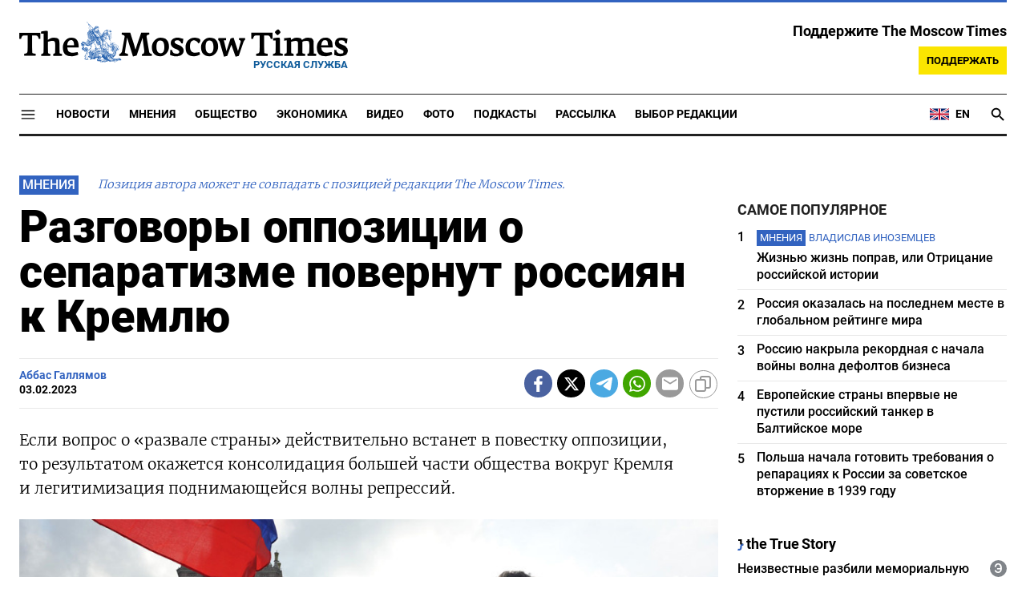

--- FILE ---
content_type: text/html; charset=UTF-8
request_url: https://ru.themoscowtimes.com/2023/02/03/razgovori-oppozitsii-o-separatizme-povernut-rossiyan-k-kremlyu-a32856
body_size: 17388
content:
<!DOCTYPE html>
<html lang="ru">
	<head>
		<meta name="googlebot" content="noarchive">
		<base href="https://ru.themoscowtimes.com/" />
		<meta charset="utf-8">
		<meta http-equiv="X-UA-Compatible" content="IE=edge,chrome=1">
		<meta name="viewport" content="width=device-width, initial-scale=1" />
		<meta name="theme-color" content="#5882b5">
		<link rel="shortcut icon" href="https://ru.themoscowtimes.com/img/icons/favicon.ico">
		<link rel="publisher" href="https://plus.google.com/114467228383524488842" />

		<link rel="apple-touch-icon-precomposed" sizes="152x152" href="https://ru.themoscowtimes.com/img/icons/apple-touch-icon-152x152.png">
		<link rel="apple-touch-icon-precomposed" sizes="144x144" href="https://ru.themoscowtimes.com/img/icons/apple-touch-icon-144x144.png">
		<link rel="apple-touch-icon-precomposed" sizes="120x120" href="https://ru.themoscowtimes.com/img/icons/apple-touch-icon-120x120.png">
		<link rel="apple-touch-icon-precomposed" sizes="114x114" href="https://ru.themoscowtimes.com/img/icons/apple-touch-icon-114x114.png">
		<link rel="apple-touch-icon-precomposed" sizes="76x76" href="https://ru.themoscowtimes.com/img/icons/apple-touch-icon-76x76.png">
		<link rel="apple-touch-icon-precomposed" sizes="72x72" href="https://ru.themoscowtimes.com/img/icons/apple-touch-icon-72x72.png">
		<link rel="apple-touch-icon-precomposed" href="https://ru.themoscowtimes.com/img/icons/apple-touch-icon-57x57.png">

		<meta property="og:site_name" content="Русская служба The Moscow Times" />
		<meta property="fb:admins" content="1190953093,691361317" />
		<meta property="fb:app_id" content="1446863628952411" />

		<meta name="twitter:site" content="@MoscowTimes_ru">
		<meta name="twitter:creator" content="@MoscowTimes_ru">
		<meta property="twitter:account_id" content="1240929224443265025">
		<meta name="twitter:card" content="summary_large_image">

		
<title>Разговоры оппозиции о сепаратизме повернут россиян к Кремлю - Русская служба The Moscow Times</title>

	<link rel="canonical" href="https://ru.themoscowtimes.com/2023/02/03/razgovori-oppozitsii-o-separatizme-povernut-rossiyan-k-kremlyu-a32856">

	<meta name="keywords" content="Если указанный вопрос действительно встанет в повестку, то результатом окажется консолидация большей части общества вокруг Кремля и легитимизация поднимающейся волны репрессий.">
	<meta name="news_keywords" content="Вообще-то сейчас люди начинают сомневаться в том, что ведущаяся Россией война справедлива, а прессинг несогласных оправдан.">
	<meta name="description" content="Мнение | В Брюсселе прошло очередное мероприятие представителей малых народов России, которое закончилось призывом к развалу страны.">
	<meta name="thumbnail" content="https://ru.themoscowtimes.com/image/320/2d/241105.jpg">
	<meta name="author" content="Аббас Галлямов">

<meta name="apple-itunes-app" content="app-id=6446844435, app-argument=https://ru.themoscowtimes.com/2023/02/03/razgovori-oppozitsii-o-separatizme-povernut-rossiyan-k-kremlyu-a32856">

	<meta property="og:url" content="https://ru.themoscowtimes.com/2023/02/03/razgovori-oppozitsii-o-separatizme-povernut-rossiyan-k-kremlyu-a32856">
	<meta property="og:title" content="Разговоры оппозиции о сепаратизме повернут россиян к Кремлю - Русская служба The Moscow Times">
	<meta property="og:type" content="article">
	<meta property="og:description" content="Мнение | Аббас Галлямов - Если вопрос о «развале страны» действительно встанет в повестку оппозиции, то результатом окажется консолидация большей части общества вокруг Кремля и легитимизация поднимающейся волны репрессий.">
	<meta property="og:image" content="https://ru.themoscowtimes.com/image/og/f6/32856__f630930295f2102fb56edc9f88de45fb.jpg">
	<meta property="og:image:width" content="1200">
	<meta property="og:image:height" content="630">
	<meta property="article:author" content="Аббас Галлямов">
	<meta property="article:content_tier" content="free">
	<meta property="article:modified_time" content="2026-01-18T20:46:51+03:00">
	<meta property="article:published_time" content="2023-02-03T13:32:17+03:00">
	<meta property="article:publisher" content="https://www.facebook.com/MoscowTimesRus">
	<meta property="article:section" content="news">
	<meta property="article:tag" content="">
	<meta property="twitter:title" content="Разговоры оппозиции о сепаратизме повернут россиян к Кремлю">
	<meta property="twitter:description" content="Мнение | Аббас Галлямов - Если вопрос о «развале страны» действительно встанет в повестку оппозиции, то результатом окажется консолидация большей части общества вокруг Кремля и легитимизация поднимающейся волны репрессий.">
	<meta property="twitter:image:src" content="https://ru.themoscowtimes.com/image/og/f6/32856__f630930295f2102fb56edc9f88de45fb.jpg">


<script type="application/ld+json" data-json-ld-for-pagemetadata>
	{"@context":"http:\/\/schema.org\/","@type":"NewsArticle","dateCreated":"2023-02-03T13:32:17+03:00","datePublished":"2023-02-03T13:32:17+03:00","dateModified":"2026-01-18T20:46:51+03:00","name":"\u0420\u0430\u0437\u0433\u043e\u0432\u043e\u0440\u044b \u043e\u043f\u043f\u043e\u0437\u0438\u0446\u0438\u0438 \u043e \u0441\u0435\u043f\u0430\u0440\u0430\u0442\u0438\u0437\u043c\u0435 \u043f\u043e\u0432\u0435\u0440\u043d\u0443\u0442 \u0440\u043e\u0441\u0441\u0438\u044f\u043d \u043a \u041a\u0440\u0435\u043c\u043b\u044e","headline":"\u0420\u0430\u0437\u0433\u043e\u0432\u043e\u0440\u044b \u043e\u043f\u043f\u043e\u0437\u0438\u0446\u0438\u0438 \u043e \u0441\u0435\u043f\u0430\u0440\u0430\u0442\u0438\u0437\u043c\u0435 \u043f\u043e\u0432\u0435\u0440\u043d\u0443\u0442 \u0440\u043e\u0441\u0441\u0438\u044f\u043d \u043a \u041a\u0440\u0435\u043c\u043b\u044e","description":"\u041c\u043d\u0435\u043d\u0438\u0435 | \u0412\u00a0\u0411\u0440\u044e\u0441\u0441\u0435\u043b\u0435 \u043f\u0440\u043e\u0448\u043b\u043e \u043e\u0447\u0435\u0440\u0435\u0434\u043d\u043e\u0435 \u043c\u0435\u0440\u043e\u043f\u0440\u0438\u044f\u0442\u0438\u0435 \u043f\u0440\u0435\u0434\u0441\u0442\u0430\u0432\u0438\u0442\u0435\u043b\u0435\u0439 \u043c\u0430\u043b\u044b\u0445 \u043d\u0430\u0440\u043e\u0434\u043e\u0432 \u0420\u043e\u0441\u0441\u0438\u0438, \u043a\u043e\u0442\u043e\u0440\u043e\u0435 \u0437\u0430\u043a\u043e\u043d\u0447\u0438\u043b\u043e\u0441\u044c \u043f\u0440\u0438\u0437\u044b\u0432\u043e\u043c \u043a\u00a0\u0440\u0430\u0437\u0432\u0430\u043b\u0443 \u0441\u0442\u0440\u0430\u043d\u044b.","keywords":"","articleSection":"news","isAccessibleForFree":true,"mainEntityOfPage":"https:\/\/ru.themoscowtimes.com\/2023\/02\/03\/razgovori-oppozitsii-o-separatizme-povernut-rossiyan-k-kremlyu-a32856","url":"https:\/\/ru.themoscowtimes.com\/2023\/02\/03\/razgovori-oppozitsii-o-separatizme-povernut-rossiyan-k-kremlyu-a32856","thumbnailUrl":"https:\/\/ru.themoscowtimes.com\/image\/320\/2d\/241105.jpg","image":{"@type":"ImageObject","url":"https:\/\/ru.themoscowtimes.com\/image\/og\/f6\/32856__f630930295f2102fb56edc9f88de45fb.jpg","width":1200,"height":630},"publisher":{"@type":"Organization","name":"\u0420\u0443\u0441\u0441\u043a\u0430\u044f \u0441\u043b\u0443\u0436\u0431\u0430 The Moscow Times","logo":{"@type":"ImageObject","url":"https:\/\/ru.themoscowtimes.com\/img\/logo.png","width":50,"height":50}},"inLanguage":{"@type":"Language","name":"Russian","alternateName":"ru"},"creator":"\u0410\u0431\u0431\u0430\u0441 \u0413\u0430\u043b\u043b\u044f\u043c\u043e\u0432","author":{"@type":"Person","name":"\u0410\u0431\u0431\u0430\u0441 \u0413\u0430\u043b\u043b\u044f\u043c\u043e\u0432","description":null,"image":"https:\/\/ru.themoscowtimes.com\/avatar_default.jpg","url":"https:\/\/ru.themoscowtimes.com\/author\/abbas-gallyamov"}}</script> <script type="application/ld+json" data-json-ld-for-pagemetadata>
	{"@context":"http:\/\/schema.org\/","@type":"BreadcrumbList","itemListElement":[{"@type":"ListItem","position":1,"name":"\u0420\u0443\u0441\u0441\u043a\u0430\u044f \u0441\u043b\u0443\u0436\u0431\u0430 The Moscow Times","item":"https:\/\/ru.themoscowtimes.com\/"},{"@type":"ListItem","position":2,"name":"\u041c\u043d\u0435\u043d\u0438\u044f","item":"https:\/\/ru.themoscowtimes.com\/opinion"},{"@type":"ListItem","position":3,"name":"\u0420\u0430\u0437\u0433\u043e\u0432\u043e\u0440\u044b \u043e\u043f\u043f\u043e\u0437\u0438\u0446\u0438\u0438 \u043e \u0441\u0435\u043f\u0430\u0440\u0430\u0442\u0438\u0437\u043c\u0435 \u043f\u043e\u0432\u0435\u0440\u043d\u0443\u0442 \u0440\u043e\u0441\u0441\u0438\u044f\u043d \u043a \u041a\u0440\u0435\u043c\u043b\u044e","item":"https:\/\/ru.themoscowtimes.com\/2023\/02\/03\/razgovori-oppozitsii-o-separatizme-povernut-rossiyan-k-kremlyu-a32856"}]}</script> 		
		<link rel="preload" href="https://ru.themoscowtimes.com/fonts/merriweather-light.woff2" as="font" type="font/woff2" crossorigin>
		<link rel="preload" href="https://ru.themoscowtimes.com/fonts/roboto-bold.woff2" as="font" type="font/woff2" crossorigin>
		<link rel="preload" href="https://ru.themoscowtimes.com/fonts/roboto-black.woff2" as="font" type="font/woff2" crossorigin>
		<!-- load stylesheets -->
		<link type="text/css" href="https://ru.themoscowtimes.com/css/main.css?v=43" rel="stylesheet" media="screen" />
		
				<link rel="dns-prefetch" href="//www.google-analytics.com" />
		<script type="application/ld+json">
		{
		"@context": "http://schema.org",
		"@type": "NewsMediaOrganization",
		"name": "Русская служба The Moscow Times",
		"email": "general@themoscowtimes.com",
		"telephone": "",
		"url": "https://ru.themoscowtimes.com",
		"logo": "https://ru.themoscowtimes.com/img/mt_logo.png"
		}
		</script>

				<!-- Google Tag Manager -->
<script>(function(w,d,s,l,i){w[l]=w[l]||[];w[l].push({'gtm.start':
new Date().getTime(),event:'gtm.js'});var f=d.getElementsByTagName(s)[0],
j=d.createElement(s),dl=l!='dataLayer'?'&l='+l:'';j.async=true;j.src=
'https://www.googletagmanager.com/gtm.js?id='+i+dl;f.parentNode.insertBefore(j,f);
})(window,document,'script','dataLayer','GTM-PC863H4');</script>
<!-- End Google Tag Manager -->

<script>
  window.dataLayer = window.dataLayer || [];
  function gtag(){window.dataLayer.push(arguments);}
  gtag('js', new Date());

  gtag('config', 'GTM-PC863H4', {
send_page_view: false,
		'linker': {
    	'domains': ['ru.themoscowtimes.com', 'moscowtimes.eu', 'moscowtimes.nl', 'moscowtimes.io', 'moscowtimes.news']
  	}
	});
</script>

<!-- Global site tag (gtag.js) - GA4 -->
<script async src="https://www.googletagmanager.com/gtag/js?id=G-26Z3QSNGWL"></script>
<script>
  window.dataLayer = window.dataLayer || [];
  function gtag(){dataLayer.push(arguments);}
  gtag('js', new Date());
  gtag('config', 'G-26Z3QSNGWL');
</script>

<!-- Yandex.Metrika counter -->
<script type="text/javascript" >
   (function(m,e,t,r,i,k,a){m[i]=m[i]||function(){(m[i].a=m[i].a||[]).push(arguments)};
   m[i].l=1*new Date();k=e.createElement(t),a=e.getElementsByTagName(t)[0],k.async=1,k.src=r,a.parentNode.insertBefore(k,a)})
   (window, document, "script", "https://mc.yandex.ru/metrika/tag.js", "ym");

   ym(87098606, "init", {
        clickmap:true,
        trackLinks:true,
        accurateTrackBounce:true
   });
</script>
<noscript><div><img src="https://mc.yandex.ru/watch/87098606" style="position:absolute; left:-9999px;" alt="" /></div></noscript>
<!-- /Yandex.Metrika counter -->

<meta name="yandex-verification" content="602d5a402efeba1e" />

<script async src="https://thetruestory.news/widget-top.iife.js"></script>

<!-- Start GPT Async Tag 
<script async src="https://securepubads.g.doubleclick.net/tag/js/gpt.js"></script>

<script>
  var gptadslots = [];
  var googletag = googletag || {
    cmd: [],
  };

  googletag.cmd.push(function() {
    // Banner at the top of the page
    gptadslots.push(
      googletag
      .defineSlot(
        "/21704504769/TMT/billboard_top", [
          [970, 90],
          [970, 250],
          [980, 120],
          [728, 90],
        ],
        "ad-top"
      )
      .defineSizeMapping(
        googletag
        .sizeMapping()
        .addSize([0, 0], [])
        .addSize([728, 0], [
          [728, 90]
        ])
        .addSize(
          [1024, 0], [
            [728, 90],
            [970, 90],
            [980, 120],
            [970, 250],
          ]
        )
        .build()
      )
      .addService(googletag.pubads())
    );

    // first sidebar banner on the homepage (dont show 300x600)
    gptadslots.push(
      googletag
      .defineSlot(
        "/21704504769/TMT/sidebar_home", [
          [300, 250],
          [336, 280],
        ],
        "ad-aside-home"
      )
      .defineSizeMapping(
        googletag
        .sizeMapping()
        .addSize(
          [320, 0], [
            [300, 250],
            [336, 280],
          ]
        )
        .addSize(
          [1024, 0], [
            [300, 250],
            [336, 280],
          ]
        )
        .build()
      )
      .addService(googletag.pubads())
    );

    // Mobile banner above Highligts
    gptadslots.push(
      googletag
      .defineSlot(
        "/21704504769/TMT/mobile_above_highlights_home", [
          [300, 250],
          [336, 280],
          [320, 100],
          [728, 90],
        ],
        "ad-above-highlights-home"
      )
      .defineSizeMapping(
        googletag
        .sizeMapping()
        .addSize([0, 0], [])
        .addSize(
          [320, 0], [
            [300, 250],
            [336, 280],
            [320, 100],
          ]
        )
        .addSize([728, 0], [
          [728, 90]
        ])
        .addSize([1024, 0], [])
        .build()
      )
      .addService(googletag.pubads())
    );

    // banner in the sidebars
    gptadslots.push(
      googletag
      .defineSlot(
        "/21704504769/TMT/sidebar_top", [
          [300, 250],
          [336, 280],
          [300, 600],
        ],
        "ad-aside"
      )
      .defineSizeMapping(
        googletag
        .sizeMapping()
        .addSize(
          [320, 0], [
            [300, 250],
            [336, 280],
          ]
        )
        .addSize(
          [1024, 0], [
            [300, 250],
            [336, 280],
            [300, 600],
          ]
        )
        .build()
      )
      .addService(googletag.pubads())
    );

    // sitewide banner at the bottom
    gptadslots.push(
      googletag
      .defineSlot(
        "/21704504769/TMT/billboard_bottom", [
          [300, 250],
          [336, 280],
          [320, 100],
          [728, 90],
          [970, 90],
          [980, 120],
          [970, 250],
        ],
        "ad-bottom"
      )
      .defineSizeMapping(
        googletag
        .sizeMapping()
        .addSize([0, 0], [])
        .addSize(
          [320, 0], [
            [300, 250],
            [336, 280],
            [320, 100],
          ]
        )
        .addSize([728, 0], [
          [728, 90]
        ])
        .addSize(
          [1024, 0], [
            [728, 90],
            [970, 90],
            [980, 120],
            [970, 250],
          ]
        )
        .build()
      )
      .addService(googletag.pubads())
    );

    // sitewide banner at the bottom used on homepage after meanwhile
    gptadslots.push(
      googletag
      .defineSlot(
        "/21704504769/TMT/billboard_bottom_2", [
          [300, 250],
          [336, 280],
          [320, 100],
          [728, 90],
          [970, 90],
          [980, 120],
          [970, 250],
        ],
        "ad-bottom-2"
      )
      .defineSizeMapping(
        googletag
        .sizeMapping()
        .addSize([0, 0], [])
        .addSize(
          [320, 0], [
            [300, 250],
            [336, 280],
            [320, 100],
          ]
        )
        .addSize([728, 0], [
          [728, 90]
        ])
        .addSize(
          [1024, 0], [
            [728, 90],
            [970, 90],
            [980, 120],
            [970, 250],
          ]
        )
        .build()
      )
      .addService(googletag.pubads())
    );

    // Videos at Bottom of Article
    //gptadslots.push(googletag.defineSlot('/21704504769/TMT/video-below-content', [[580, 400], 'fluid', [1024, 768]], 'video-below-content')
    //.defineSizeMapping(googletag.sizeMapping()
    //.addSize([0, 0], [])
    //.addSize([320, 0], [[300, 250], [336, 280], [320, 100]])
    //.addSize([728, 0], [[728, 90]])
    //.addSize([1024, 0], [[728, 90], [970, 90], [980, 120], [970, 250]])
    //.build())
    //.addService(googletag.pubads()));

    // Videos in Article
    gptadslots.push(
      googletag
      .defineSlot(
        "/21704504769/TMT/video-in-article-content", [
          [336, 280],
          [1, 1],
          [300, 250],
          [320, 50],
          [580, 400], "fluid"
        ],
        "video-in-article-content"
      )
      .defineSizeMapping(
        googletag
        .sizeMapping()
        .addSize([0, 0], [])
        .addSize(
          [320, 0], [
            [300, 250],
            [336, 280],
            [320, 100],
          ]
        )
        .addSize([728, 0], [
          [728, 90]
        ])
        .addSize(
          [1024, 0], [
            [728, 90],
            [970, 90],
            [980, 120],
            [970, 250],
          ]
        )
        .build()
      )
      .addService(googletag.pubads())
    );

    // Sticky Article Billboard Bottom
    gptadslots.push(
      googletag
      .defineSlot(
        "/21704504769/TMT/sticky_article_billboard_bottom", ["fluid", [970, 90],
          [970, 250],
          [980, 120],
          [728, 90],
          [1024, 768]
        ],
        "sticky-article-billboard-bottom"
      )
      .defineSizeMapping(
        googletag
        .sizeMapping()
        .addSize([0, 0], [])
        .addSize([728, 0], [
          [728, 90]
        ])
        .addSize(
          [1024, 0], [
            [728, 90],
            [970, 90],
            [980, 120],
            [970, 250],
          ]
        )
        .build()
      )
      .addService(googletag.pubads())
    );

    // googletag.pubads().enableSingleRequest();
    googletag.pubads().collapseEmptyDivs();
    googletag.pubads().setCentering(true);

    googletag.pubads().enableLazyLoad();
    // Register event handlers to observe lazy loading behavior
    googletag.pubads().addEventListener("slotRequested", function(event) {
      console.log(event.slot.getSlotElementId(), "fetched");
    });

    googletag.pubads().addEventListener("slotOnload", function(event) {
      console.log(event.slot.getSlotElementId(), "rendered");
    });

    googletag.enableServices();
  });
</script>

-->	</head>

	<body class="article-item" y-use="Main">
		<!-- Google Tag Manager (noscript) -->
<noscript><iframe src="https://www.googletagmanager.com/ns.html?id=GTM-PC863H4"
height="0" width="0" style="display:none;visibility:hidden"></iframe></noscript>
<!-- End Google Tag Manager (noscript) -->

<!-- Start GPT Async Tag -->
<script async='async' src='https://www.googletagservices.com/tag/js/gpt.js'></script>
		
	<div hidden>	
	<svg>
		<defs>
			<symbol id="icon-social-facebook" viewBox="0 0 24 24">
				<path d="M 17.629961,8.4000485 H 13.399974 V 6.0000562 c 0,-1.2383961 0.100799,-2.0183936 1.875594,-2.0183936 h 2.241593 V 0.1656745 C 16.426364,0.0528748 15.329568,-0.002325 14.231571,7.500026e-5 10.975981,7.500026e-5 8.599989,1.9884688 8.599989,5.6388574 V 8.4000485 H 5 v 4.7999855 l 3.599989,-0.0012 V 24 h 4.799985 V 13.196434 l 3.679188,-0.0012 z"/>
			</symbol>
			<symbol id="icon-social-twitter" viewBox="0 0 24 24">
				<path d="M18.244 2.25h3.308l-7.227 8.26 8.502 11.24H16.17l-5.214-6.817L4.99 21.75H1.68l7.73-8.835L1.254 2.25H8.08l4.713 6.231zm-1.161 17.52h1.833L7.084 4.126H5.117z" />
			</symbol>
			<symbol id="icon-social-telegram" viewBox="0 0 24 24">
				<path d="M 1.6172212,10.588618 C 9.00256,7.3396099 18.559781,3.3783929 19.879012,2.8301342 c 3.460555,-1.4349934 4.522403,-1.1599824 3.992949,2.0179227 -0.380198,2.28412 -1.477303,9.8463361 -2.351697,14.5532551 -0.518878,2.791245 -1.682974,3.122081 -3.513443,1.914501 -0.88027,-0.581168 -5.323344,-3.519319 -6.287645,-4.209197 -0.88027,-0.628765 -2.094316,-1.385046 -0.571765,-2.874689 0.541795,-0.530629 4.093434,-3.921845 6.860585,-6.5614811 0.362569,-0.346701 -0.09284,-0.916116 -0.511238,-0.638166 C 13.767067,9.5056159 8.59592,12.938553 7.937774,13.38574 6.943504,14.060927 5.9886038,14.370608 4.2744859,13.878174 2.9793485,13.506204 1.7141802,13.062543 1.2217459,12.893305 -0.67453745,12.24221 -0.22441245,11.398961 1.6172212,10.588618 Z" />
			</symbol>
			<symbol id="icon-social-whatsapp" viewBox="0 0 24 24">
				<path d="M17.472 14.382c-.297-.149-1.758-.867-2.03-.967-.273-.099-.471-.148-.67.15-.197.297-.767.966-.94 1.164-.173.199-.347.223-.644.075-.297-.15-1.255-.463-2.39-1.475-.883-.788-1.48-1.761-1.653-2.059-.173-.297-.018-.458.13-.606.134-.133.298-.347.446-.52.149-.174.198-.298.298-.497.099-.198.05-.371-.025-.52-.075-.149-.669-1.612-.916-2.207-.242-.579-.487-.5-.669-.51-.173-.008-.371-.01-.57-.01-.198 0-.52.074-.792.372-.272.297-1.04 1.016-1.04 2.479 0 1.462 1.065 2.875 1.213 3.074.149.198 2.096 3.2 5.077 4.487.709.306 1.262.489 1.694.625.712.227 1.36.195 1.871.118.571-.085 1.758-.719 2.006-1.413.248-.694.248-1.289.173-1.413-.074-.124-.272-.198-.57-.347m-5.421 7.403h-.004a9.87 9.87 0 01-5.031-1.378l-.361-.214-3.741.982.998-3.648-.235-.374a9.86 9.86 0 01-1.51-5.26c.001-5.45 4.436-9.884 9.888-9.884 2.64 0 5.122 1.03 6.988 2.898a9.825 9.825 0 012.893 6.994c-.003 5.45-4.437 9.884-9.885 9.884m8.413-18.297A11.815 11.815 0 0012.05 0C5.495 0 .16 5.335.157 11.892c0 2.096.547 4.142 1.588 5.945L.057 24l6.305-1.654a11.882 11.882 0 005.683 1.448h.005c6.554 0 11.89-5.335 11.893-11.893a11.821 11.821 0 00-3.48-8.413Z" />
			</symbol>
			<symbol id="icon-social-mail" viewBox="0 0 24 24">
				<path d="M 21.6,2 H 2.4 C 1.08,2 0.012,3.08 0.012,4.4 L 0,18.8 c 0,1.32 1.08,2.4 2.4,2.4 h 19.2 c 1.32,0 2.4,-1.08 2.4,-2.4 V 4.4 C 24,3.08 22.92,2 21.6,2 Z m 0,4.8 -9.6,6 -9.6,-6 V 4.4 l 9.6,6 9.6,-6 z"/>
			</symbol>
			<symbol id="icon-social-rss" viewBox="0 0 24 24">
				<path d="M 2.0000001,2 V 5.6376953 C 11.03599,5.6376953 18.362305,12.96401 18.362305,22 H 22 C 22,10.958869 13.041131,2 2.0000001,2 Z m 0,7.2753906 v 3.6376954 c 5.0128532,0 9.0869139,4.074061 9.0869139,9.086914 h 3.637695 c 0,-7.030848 -5.6937607,-12.7246094 -12.7246089,-12.7246094 z M 4.7701824,16.396159 A 2.8020567,2.8020567 0 0 0 2.0000001,19.197266 2.8020567,2.8020567 0 0 0 4.8027344,22 2.8020567,2.8020567 0 0 0 7.6038412,19.197266 2.8020567,2.8020567 0 0 0 4.8027344,16.396159 a 2.8020567,2.8020567 0 0 0 -0.032552,0 z" />
			</symbol>
			<symbol id="icon-social-instagram" viewBox="0 0 24 24">
				<path d="M 6.9980469,0 C 3.1390469,0 0,3.1419531 0,7.001953 v 10 C 0,20.860953 3.1419531,24 7.001953,24 h 10 C 20.860953,24 24,20.858047 24,16.998047 V 6.9980469 C 24,3.1390469 20.858047,0 16.998047,0 Z M 19,4 c 0.552,0 1,0.448 1,1 0,0.552 -0.448,1 -1,1 -0.552,0 -1,-0.448 -1,-1 0,-0.552 0.448,-1 1,-1 z m -7,2 c 3.309,0 6,2.691 6,6 0,3.309 -2.691,6 -6,6 C 8.691,18 6,15.309 6,12 6,8.691 8.691,6 12,6 Z m 0,2 a 4,4 0 0 0 -4,4 4,4 0 0 0 4,4 4,4 0 0 0 4,-4 4,4 0 0 0 -4,-4 z" />
			</symbol>
			<symbol id="icon-social-youtube" viewBox="0 0 24 24">
				<path d="M 23.329575,6.0624689 C 23.107719,4.8379162 22.050646,3.9461464 20.823918,3.6677402 18.988177,3.2784063 15.59075,3 11.914918,3 8.24126,3 4.7894579,3.2784063 2.9515412,3.6677402 1.7269891,3.9461464 0.66774015,4.7813652 0.44588488,6.0624689 0.22185526,7.4545 0,9.4033439 0,11.909 c 0,2.505656 0.22185526,4.454501 0.50026152,5.846531 0.22402961,1.224553 1.28110368,2.116323 2.50565638,2.394729 1.9488437,0.389334 5.2897187,0.66774 8.9655511,0.66774 3.675833,0 7.016708,-0.278406 8.965552,-0.66774 1.224552,-0.278406 2.281626,-1.113625 2.505656,-2.394729 C 23.664532,16.363501 23.942938,14.358105 23.99949,11.909 23.886387,9.4033439 23.607981,7.4545 23.329575,6.0624689 Z M 8.9090002,15.806688 V 8.0113126 L 15.701678,11.909 Z" />
			</symbol>
			<symbol id="icon-video" viewBox="0 0 24 24">
				<path d="M8 5v14l11-7z" />
			</symbol>
			<symbol id="icon-podcast" viewBox="0 0 24 24">
				<path d="m 11.992,15.157895 c 2.096816,0 3.776796,-1.692632 3.776796,-3.789474 l 0.01263,-7.5789473 C 15.781428,1.6926316 14.088816,0 11.992,0 9.8951825,0 8.2025717,1.6926316 8.2025717,3.7894737 v 7.5789473 c 0,2.096842 1.6926108,3.789474 3.7894283,3.789474 z m 6.694657,-3.789474 c 0,3.789474 -3.208383,6.442105 -6.694657,6.442105 -3.4862749,0 -6.6946572,-2.652631 -6.6946572,-6.442105 H 3.15 c 0,4.307368 3.4357485,7.869474 7.578857,8.488421 V 24 h 2.526285 V 19.856842 C 17.398251,19.250526 20.834,15.688421 20.834,11.368421 Z" />
			</symbol>
			<symbol id="icon-gallery" viewBox="0 0 24 24">
				<circle r="3.8400002" cy="13.2" cx="12" />	
				<path d="M 8.4,1.2 6.204,3.6 H 2.4 C 1.08,3.6 0,4.68 0,6 v 14.4 c 0,1.32 1.08,2.4 2.4,2.4 h 19.2 c 1.32,0 2.4,-1.08 2.4,-2.4 V 6 C 24,4.68 22.92,3.6 21.6,3.6 H 17.796 L 15.6,1.2 Z m 3.6,18 c -3.312,0 -6,-2.688 -6,-6 0,-3.312 2.688,-6 6,-6 3.312,0 6,2.688 6,6 0,3.312 -2.688,6 -6,6 z" />
			</symbol>
		</defs>
	</svg>
</div>	   
	<div class="container">
		<div class="site-header py-3 hidden-xs">
	<a href="https://ru.themoscowtimes.com/" class="site-header__logo" title="Русская служба The Moscow Times">
		<img src="https://ru.themoscowtimes.com/img/mt_logo.gif" decoding="async" width="410" height="51" alt="Русская служба The Moscow Times" />
		<span class="site-header__text">Русская Служба</span>
	</a>
		<div class="contribute-teaser hidden-xs">
		<div class="contribute-teaser__cta mb-1">
			Поддержите The Moscow Times		</div>
		<a class="contribute-teaser__button" href="https://ru.themoscowtimes.com/contribute?utm_source=contribute&utm_medium=internal-header" class="contribute-teaser__cta">
			Поддержать		</a>
	</div>
</div>	</div>
	<div class="container">
		<div class="navigation" y-use="Navigation">
	
	<div class="nav-expanded" style="display: none;" y-name="expanded">
  <div class="nav-overlay"></div>
  <div class="nav-container" y-name="container">
    <div class="container">
      <div class="nav-container__inner">
        <div class="nav-expanded__header">
          <div class="nav-expanded__close" y-name="close">&times;</div>
        </div>
        <nav class="">
          <ul class="depth-0" >

<li class="has-child" >
<a href="#" >Разделы</a>
<ul class="depth-1" >

<li class="" >
<a href="/news" >Новости</a>
</li>

<li class="" >
<a href="/economy" >Экономика</a>
</li>

<li class="" >
<a href="/opinion" >Мнения</a>
</li>

<li class="" >
<a href="/society" >Общество</a>
</li>

<li class="" >
<a href="/ecology" >Экология</a>
</li>

<li class="" >
<a href="/videos" >Видео</a>
</li>

<li class="" >
<a href="/galleries" >Фото</a>
</li>

<li class="" >
<a href="/podcasts" >Подкасты</a>
</li>

<li class="" >
<a href="/newsletters" >Рассылка</a>
</li>

<li class="" >
<a href="/lectures" >TMT Lecture Series</a>
</li>

<li class="" >
<a href="/feature" >Выбор редакции</a>
</li>

<li class="" >
<a href="/vtimes" >VTimes</a>
</li>

</ul>

</li>

<li class="" >
<a href="#" ></a>
</li>

</ul>
        </nav>
      </div>
    </div>
  </div>
</div>	
	<nav class="nav-top">
		<div class="menu-trigger" y-name="open">
			<svg class="icon icon--lg" viewBox="0 0 48 48" height="22" width="22">
				<path d="M6 36v-3h36v3Zm0-10.5v-3h36v3ZM6 15v-3h36v3Z"></path>
			</svg>			
		</div>
		<div class="nav-top__logo--xs hidden-sm-up">
			<a href="https://ru.themoscowtimes.com/" class="site-header__logo" title="Русская служба The Moscow Times">
				<img src="https://ru.themoscowtimes.com/img/mt_logo.gif" width="177" height="22" alt="Русская служба The Moscow Times" />
				<span class="site-header__text">Русская Служба</span>
			</a>
		</div>
		
		<ul class="nav-top__list" >

<li class="" >
<a href="/news" >Новости</a>
</li>

<li class="" >
<a href="/opinion" >Мнения</a>
</li>

<li class="" >
<a href="/society" >Общество</a>
</li>

<li class="" >
<a href="/economy" >Экономика</a>
</li>

<li class="" >
<a href="/videos" >Видео</a>
</li>

<li class="" >
<a href="/galleries" >Фото</a>
</li>

<li class="" >
<a href="/podcasts" >Подкасты</a>
</li>

<li class="" >
<a href="/newsletters" >Рассылка</a>
</li>

<li class="" >
<a href="/feature" >Выбор редакции</a>
</li>

</ul>
		
		<div class="nav-top__extra">
			<a class="nav-top__lang-toggle" href="https://themoscowtimes.com" id="analytics-lang-toggle">
				<svg width="26" height="18" viewBox="0 0 26 18" fill="none" xmlns="http://www.w3.org/2000/svg">
					<path d="M1 2V16H25V2H1Z" fill="#012169" />
					<path d="M1 2L25 16L1 2ZM25 2L1 16L25 2Z" fill="black" />
					<path d="M25 2L1 16M1 2L25 16L1 2Z" stroke="white" stroke-width="3" />
					<path d="M1 2L25 16L1 2ZM25 2L1 16L25 2Z" fill="black" />
					<path d="M25 2L1 16M1 2L25 16L1 2Z" stroke="#C8102E" />
					<path d="M13 2V16V2ZM1 9H25H1Z" fill="black" />
					<path d="M1 9H25M13 2V16V2Z" stroke="white" stroke-width="4" />
					<path d="M13 2V16V2ZM1 9H25H1Z" fill="black" />
					<path d="M1 9H25M13 2V16V2Z" stroke="#C8102E" stroke-width="2" />
				</svg>
				<span>EN</span>
			</a>

			<a href="https://ru.themoscowtimes.com/search" class="nav-top__search" title="Search">
				<svg y-name="search" viewBox="0 0 24 24" height="22" width="22" class="nav-top__search-trigger icon icon--lg">
					<path d="M15.5 14h-.79l-.28-.27C15.41 12.59 16 11.11 16 9.5 16 5.91 13.09 3 9.5 3S3 5.91 3 9.5 5.91 16 9.5 16c1.61 0 3.09-.59 4.23-1.57l.27.28v.79l5 4.99L20.49 19l-4.99-5zm-6 0C7.01 14 5 11.99 5 9.5S7.01 5 9.5 5 14 7.01 14 9.5 11.99 14 9.5 14z"/>
				</svg>
			</a>
		</div>
	</nav>
	
	<div class="nav-top sticky-nav">
		<div y-use="ProgressBar" class="timeline"></div>
	</div>
</div>	</div>
	<div class="container">
		 	<div class="contribute-teaser-mobile hidden-sm-up">
		<div class="contribute-teaser-mobile__cta">
			<span>Поддержите The Moscow Times</span>
		</div>
		<div class="contribute-teaser-mobile__container">
			<a class="contribute-teaser-mobile__container__button" href="https://ru.themoscowtimes.com/contribute?utm_source=contribute&utm_medium=internal-header-mobile" class="contribute-teaser__cta">
				Поддержать			</a>
		</div>
	</div>
 	</div>
	<div class="contribute-modal" y-use="contribute.Modal">
	<div class="contribute-modal__wrapper">
		<h2>Подписывайтесь на «The Moscow Times. Мнения» в Telegram</h2>
				<a y-name="contribute-btn" class="button" href="https://t.me/+dWO7EYk6ay01ZTFi?utm_source=website&utm_medium=modal">Подписаться</a>
				<span y-name="close" class="contribute-modal__close"></span>	</div>
</div>
<article id="32856">

	<!--[[[article:32856]]]-->
	<div class="gtm-section gtm-type" data-section="news"
		data-type="default">
		<!-- Google Tag Manager places Streamads based on these classes -->
	</div>

	
		<div class="container article-container" id="article-id-32856">
			<div class="row-flex gutter-2">
				<div class="col">
					<article class="article article--news">

						
						<header class="article__header ">
							
							
															<div class="article__disclaimer article__disclaimer--opinion">
									<p class="label article__label label--opinion article__label--opinion">
  Мнения</p>
									<p>Позиция автора может не совпадать с позицией редакции The Moscow Times.</p>
								</div>
							
							<h1>Разговоры оппозиции о сепаратизме повернут россиян к Кремлю</h1>
							<h2></h2>
						</header>
												<div class="article__byline article--opinion__byline">
							<div class="row-flex">
								<div class="col">
									<div class="article__byline__details">
																																																																															
										<div class="byline__details__column">
																							<div class="article__author">
													 <a href="https://ru.themoscowtimes.com/author/abbas-gallyamov" class="article__author__name" title="Аббас Галлямов">Аббас Галлямов</a>												</div>
											
											<div class="article__timestamp">
												<div>
													<time 
														class="article__datetime timeago" 
														datetime="2023-02-03T13:32:17+03:00"
														y-use="Timeago"
													>
														03.02.2023													</time>
												</div>
																							</div>
										</div>
									</div>
								</div>
								<div class="col-auto">
									<div class="article__byline__social">
										<div class="social">
	<a 
		href="https://www.facebook.com/sharer/sharer.php?u=https://ru.themoscowtimes.com/2023/02/03/razgovori-oppozitsii-o-separatizme-povernut-rossiyan-k-kremlyu-a32856"  
		class="social__icon social__icon--facebook" 
		target="_blank" 
		title="Поделиться на Facebook"
	>
		<svg class="social__icon__svg" width="20px" height="20px">
			<use href="#icon-social-facebook"></use>
		</svg>
	</a>
	<a 
		href="https://twitter.com/intent/tweet/?url=https://ru.themoscowtimes.com/2023/02/03/razgovori-oppozitsii-o-separatizme-povernut-rossiyan-k-kremlyu-a32856&text=Разговоры оппозиции о сепаратизме повернут россиян к Кремлю"
		class="social__icon social__icon--twitter" 
		target="_blank"
		title="Поделиться на Twitter"
	>
		<svg class="social__icon__svg" width="20px" height="20px">
			<use href="#icon-social-twitter"></use>
		</svg>
	</a>
	<a 
		href="https://telegram.me/share/url?url=https://ru.themoscowtimes.com/2023/02/03/razgovori-oppozitsii-o-separatizme-povernut-rossiyan-k-kremlyu-a32856" 
		class="social__icon social__icon--telegram"
		target="_blank" 
		title="Поделиться на Telegram"
	>
		<svg class="social__icon__svg" width="20px" height="20px">
			<use href="#icon-social-telegram"></use>
		</svg>
	</a>
	<a 
		href="https://wa.me/?text=https://ru.themoscowtimes.com/2023/02/03/razgovori-oppozitsii-o-separatizme-povernut-rossiyan-k-kremlyu-a32856" 
		class="social__icon social__icon--whatsapp"
		target="_blank"
		title="Поделиться на WhatsApp"
		>
		<svg class="social__icon__svg" width="20px" height="20px">
			<use href="#icon-social-whatsapp"></use>
		</svg>
	</a>
	<a href="/cdn-cgi/l/email-protection#[base64]" class="social__icon social__icon--mail" target="_blank" title="Поделиться электронной почтой">
		<svg class="social__icon__svg" width="20px" height="20px">
			<use href="#icon-social-mail"></use>
		</svg>
	</a>
  <div class="byline__share" y-use="Copy2Clipboard">
  <a href="#" y-name="copy" title="Скопировать ссылку">
    <svg width="37" height="37" fill="none" xmlns="http://www.w3.org/2000/svg">
      <circle cx="18.5" cy="18.5" r="17" stroke="#999" stroke-opacity="1" />
      <rect x="15" y="23" width="14" height="12" rx="2" transform="rotate(-90 15 23)" fill="#fff" stroke="#999999"
        stroke-width="2" />
      <rect x="9" y="27" width="14" height="12" rx="2" transform="rotate(-90 9 27)" fill="#fff" stroke="#999999"
        stroke-width="2" />
    </svg>
  </a>
  <span class="social__label">
    <span class="byline__share__text" y-name="to_copy"></span>
    <span class="byline__share__notice" y-name="copied"><i>Скопировано!</i></span>
  </span>
</div></div>									</div>
								</div>
							</div>
						</div>
						
													<div class="article__intro">
								Если вопрос о «развале страны» действительно встанет в повестку оппозиции, то результатом окажется консолидация большей части общества вокруг Кремля и легитимизация поднимающейся волны репрессий.							</div>
						
						
															<figure class="article__featured-image featured-image">	
										<img 
		src="https://ru.themoscowtimes.com/image/article_320/2d/241105.jpg" 
		srcset="https://ru.themoscowtimes.com/image/article_1360/2d/241105.jpg 1360w,https://ru.themoscowtimes.com/image/article_960/2d/241105.jpg 960w,https://ru.themoscowtimes.com/image/article_640/2d/241105.jpg 640w,https://ru.themoscowtimes.com/image/article_320/2d/241105.jpg 320w,https://ru.themoscowtimes.com/image/article_160/2d/241105.jpg 160w"
		sizes="(min-width: 1400px) 992px,
		(min-width: 992px) calc(100vw - 336px - 48px),
		calc(100vw - 24px)" 
		alt="" 
		loading="eager" 
		decoding="async" 
					style="width:100%;"
							fetchPriority ="high"
			>
									
																			<figcaption class="">
											<span class="article__featured-image__caption featured-image__caption">
																							</span>
											<span class="article__featured-image__credits featured-image__credits">
												Андрей Любимов / Агентство «Москва»											</span>
										</figcaption>
										
								</figure>
													

						<div class="article__content-container">
							<div class="article__content" y-name="article-content">
																											<div class="article__block article__block--html article__block--column ">
																						<p>В&nbsp;Брюсселе прошло очередное мероприятие представителей малых народов России, которое закончилось призывом к&nbsp;развалу страны. Если указанный вопрос действительно встанет в&nbsp;повестку, то&nbsp;результатом окажется консолидация большей части общества вокруг Кремля и&nbsp;легитимизация поднимающейся волны репрессий.</p>
<p>Вообще-то сейчас люди начинают сомневаться в&nbsp;том, что ведущаяся Россией война справедлива, а&nbsp;прессинг несогласных оправдан. Зато в&nbsp;условиях, когда стране будет &laquo;угрожать развал&raquo;, они отбросят всякие сомнения. Скажут: &laquo;Всё справедливо, всё оправдано&raquo;. Тут даже Пригожин с&nbsp;его кувалдой покажется адекватным ситуации. Именно в&nbsp;этот момент усилия Кремля, пытающегося навязать социуму ощущение &laquo;священной войны&raquo;, могут, наконец, сработать.</p>
<p>Конечно, призывы к&nbsp;разрушению России имеют и&nbsp;позитивные с&nbsp;точки зрения оппозиции моменты. Какой-то части растерянных и&nbsp;недовольных граждан в&nbsp;национальных республиках они дают идею, лозунги, тем самым мобилизуя их&nbsp;в&nbsp;политику. Общее число политически активных оппозиционеров, таким образом, увеличивается.</p>
<p>И&nbsp;тем не&nbsp;менее, минусы в&nbsp;конце концов, всё равно перевесят плюсы. Требование развала страны для подавляющего большинства россиян звучит слишком радикально, чтобы ему сочувствовать, а&nbsp;ведь не&nbsp;обеспечив сочувствия большинства, репрессивный режим ты&nbsp;не&nbsp;свергнешь.</p>
<p></p>																					</div>
																			<div class="article__block article__block--article article__block--column ">
																						<aside class="article__related-article">
	<a
		data-id="in-article-block"
		data-title="«Время полураспада». Фантазия о развале Федерации"
		data-url="https://ru.themoscowtimes.com/2022/04/28/vremya-poluraspada-fantaziya-o-razvale-federatsii-a19953"
		class="related-article__inner" href="https://ru.themoscowtimes.com/2022/04/28/vremya-poluraspada-fantaziya-o-razvale-federatsii-a19953"
		title="«Время полураспада». Фантазия о развале Федерации"
	>
		<div
			class="related-article__content related-article__content__mod">

			
							<figure>
					 	<img 
		src="https://ru.themoscowtimes.com/image/article_160/6d/5289970003_a7b93f86c5_k.jpg" 
		srcset="https://ru.themoscowtimes.com/image/article_1360/6d/5289970003_a7b93f86c5_k.jpg 1360w,https://ru.themoscowtimes.com/image/article_960/6d/5289970003_a7b93f86c5_k.jpg 960w,https://ru.themoscowtimes.com/image/article_640/6d/5289970003_a7b93f86c5_k.jpg 640w,https://ru.themoscowtimes.com/image/article_320/6d/5289970003_a7b93f86c5_k.jpg 320w,https://ru.themoscowtimes.com/image/article_160/6d/5289970003_a7b93f86c5_k.jpg 160w"
		sizes="(min-width: 1200x) 428px,
		(min-width: 992x) 50vw,
		(min-width: 768px) 30vw,
		30vw" 
		alt="«Время полураспада». Фантазия о развале Федерации" 
		loading="lazy" 
		decoding="async" 
					style="width:100%;"
					>
 				</figure>
			
			<div class="related-article__content__body">
				<h3 class="related-article__title">
					«Время полураспада». Фантазия о развале Федерации				</h3>
								<h2 class="related-article__subtitle"> </h2>
							</div>
		</div>
	</a>
</aside>
																							   												   																					</div>
																			<div class="article__block article__block--html article__block--column ">
																						 <p>Приведу ещё пару мыслей. Классик политической мысли Липсет писал: &laquo;Такое общество, где значительная доля населения пребывает вне политической сцены, потенциально в&nbsp;большей мере склонно к&nbsp;взрывам, нежели&nbsp;то, где основная масса граждан регулярно вовлекаются в&nbsp;действия, которые дают им&nbsp;некоторое чувство участия в&nbsp;принятии решений, серьёзно воздействующих на&nbsp;их&nbsp;жизнь&raquo;.</p>
<p>Липсет рассказывает, что в&nbsp;тех регионах Германии, где основным группам населения ещё в&nbsp;начале&nbsp;XX века власти отказывали в&nbsp;предоставлении избирательного права, самой популярной левой идеологией стал революционный марксизм; там&nbsp;же, где полноценные политические права были предоставлены народу раньше&nbsp;&mdash; ещё в&nbsp;XIX&nbsp;веке,&nbsp;&mdash; доминировал реформистской нереволюционный социализм.</p>
<p>В&nbsp;целом в&nbsp;Германии, несмотря на&nbsp;наличие некоторых прогрессивных территорий, доступ основных масс населения к&nbsp;реальным политическим институтам долгое время был ограничен. Последствия&nbsp;&mdash; очевидны, вот как Липсет их&nbsp;описывал: &laquo;В&nbsp;странах вроде Германии, где в&nbsp;течение длительных периодов препятствовали такому доступу&nbsp;&mdash; сначала в&nbsp;нем отказывали буржуазии, а&nbsp;позже рабочим&nbsp;&mdash; и&nbsp;где для ограничения доступа использовалась сила, низшие слои оказались отчуждёнными от&nbsp;системы и&nbsp;стали принимать на&nbsp;вооружение экстремистские идеологии&raquo;.</p>
<p>Чем всё это для немцев закончилось, писать не&nbsp;буду, сами знаете. Аккуратнее надо быть. Перемены нужны, но&nbsp;ведь нельзя лечить головную боль гильотиной.</p> 																					</div>
																			<div class="article__block article__block--aside article__block--column ">
																						<div class="article__aside">
	<p><span>Материал впервые был&nbsp;</span><a href="https://t.me/abbasgallyamovpolitics/1835" target="_blank" title="опубликован" rel="noopener">опубликован</a><span>&nbsp;в Telegram-канале автора.&nbsp;</span></p></div>																					</div>
																								</div>

															<div class="hidden-sm-up">
									<a class="" href="https://ru.themoscowtimes.com/author/abbas-gallyamov" title="Аббас Галлямов">
										
<div class="author-excerpt-default article__author-excerpt-default">
	<a class="" href="https://ru.themoscowtimes.com/author/abbas-gallyamov" title="Аббас Галлямов">
		<h3 class="author-excerpt-default__name">
			Аббас Галлямов		</h3>
		
				
		<span class="author-excerpt-default__description">
			Политолог, публицист. В 2008—2010 годах — спичрайтер Владимира Путина.  		</span>
	</a>

	
	</div>									</a>
								</div>
								<div class="hidden-xs">
									
<div class="author-excerpt-small article__author-excerpt-small">
	<div class="row-flex ">
		<div class="col-auto col-auto-xs">
			<div>
							</div>
		</div>
		<div class="col">
			<div class="author-excerpt-small__content">
				<a class="" href="https://ru.themoscowtimes.com/author/abbas-gallyamov" title="Аббас Галлямов">
					<h3 class="author-excerpt-small__name">
						Аббас Галлямов					</h3>
					<span class="author-excerpt-small__description">
						Политолог, публицист. В 2008—2010 годах — спичрайтер Владимира Путина.  					</span>
				</a>
				
								
											</div>
		</div>
	</div>
</div>								</div>
							
							<div class="article__bottom"></div>
														<div class="hidden-md-up">
															</div>
														<div class="social social--buttons">
<a href="https://t.me/+i48NMmPpsN8yMmY6" class="button button--color-3 button--telegram">Подписаться на Телеграм</a>
<a href="https://moscowtimes.page.link/app" class="button button--color-5 button--telegram button--app">Скачать приложение</a>
</div>						</div>
					</article>
				</div>

				<div class="col-auto hidden-sm-down">
					<aside class="sidebar" style="">
												<section class="sidebar__section">
							   						</section>
						<div class="sidebar__sticky">
							<section class="sidebar__section">
								<div class="sidebar__section__header">
									<p class="header--style-3">Самое Популярное</p>
								</div>
								<ul class="ranked-articles">
						<li
			class="ranked-articles__item"
			data-id="most-read-article"
			data-title="Жизнью жизнь поправ, или Отрицание российской истории"
			data-url="https://ru.themoscowtimes.com/2026/01/14/zhiznyu-zhizn-poprav-ili-otritsanie-rossiiskoi-istorii-a184425"
		>
			
<div class="article-excerpt-ranked ranked-articles__article-excerpt-ranked">
	<a href="https://ru.themoscowtimes.com/2026/01/14/zhiznyu-zhizn-poprav-ili-otritsanie-rossiiskoi-istorii-a184425" title="Жизнью жизнь поправ, или Отрицание российской истории">
		<div class="article-excerpt-ranked__rank">
			1		</div>
		<div class="article-excerpt-ranked__item">
							<p class="label article-excerpt-ranked__label label--opinion article-excerpt-ranked__label--opinion">
  Мнения</p>
										<span class="article-excerpt-ranked__author">
					Владислав Иноземцев				</span>
						<p class="article-excerpt-ranked__headline">
				Жизнью жизнь поправ, или Отрицание российской истории			</p>
		</div>
	</a>
</div>		</li>
					<li
			class="ranked-articles__item"
			data-id="most-read-article"
			data-title="Россия оказалась на последнем месте в глобальном рейтинге мира"
			data-url="https://ru.themoscowtimes.com/2026/01/15/rossiya-okazalas-na-poslednem-meste-v-globalnom-reitinge-mira-a184643"
		>
			 
<div class="article-excerpt-ranked ranked-articles__article-excerpt-ranked">
	<a href="https://ru.themoscowtimes.com/2026/01/15/rossiya-okazalas-na-poslednem-meste-v-globalnom-reitinge-mira-a184643" title="Россия оказалась на последнем месте в глобальном рейтинге мира">
		<div class="article-excerpt-ranked__rank">
			2		</div>
		<div class="article-excerpt-ranked__item">
							  									<p class="article-excerpt-ranked__headline">
				Россия оказалась на последнем месте в глобальном рейтинге мира			</p>
		</div>
	</a>
</div> 		</li>
					<li
			class="ranked-articles__item"
			data-id="most-read-article"
			data-title="Россию накрыла рекордная с начала войны волна дефолтов бизнеса"
			data-url="https://ru.themoscowtimes.com/2026/01/14/rossiyu-nakrila-rekordnaya-s-nachala-voini-volna-defoltov-biznesa-a184506"
		>
			 
<div class="article-excerpt-ranked ranked-articles__article-excerpt-ranked">
	<a href="https://ru.themoscowtimes.com/2026/01/14/rossiyu-nakrila-rekordnaya-s-nachala-voini-volna-defoltov-biznesa-a184506" title="Россию накрыла рекордная с начала войны волна дефолтов бизнеса">
		<div class="article-excerpt-ranked__rank">
			3		</div>
		<div class="article-excerpt-ranked__item">
							  									<p class="article-excerpt-ranked__headline">
				Россию накрыла рекордная с начала войны волна дефолтов бизнеса			</p>
		</div>
	</a>
</div> 		</li>
					<li
			class="ranked-articles__item"
			data-id="most-read-article"
			data-title="Европейские страны впервые не пустили российский танкер в Балтийское море"
			data-url="https://ru.themoscowtimes.com/2026/01/16/evropeiskie-strani-vpervie-ne-pustili-rossiiskii-tanker-v-baltiiskoe-more-a184716"
		>
			 
<div class="article-excerpt-ranked ranked-articles__article-excerpt-ranked">
	<a href="https://ru.themoscowtimes.com/2026/01/16/evropeiskie-strani-vpervie-ne-pustili-rossiiskii-tanker-v-baltiiskoe-more-a184716" title="Европейские страны впервые не пустили российский танкер в Балтийское море">
		<div class="article-excerpt-ranked__rank">
			4		</div>
		<div class="article-excerpt-ranked__item">
							  									<p class="article-excerpt-ranked__headline">
				Европейские страны впервые не пустили российский танкер в Балтийское море			</p>
		</div>
	</a>
</div> 		</li>
					<li
			class="ranked-articles__item"
			data-id="most-read-article"
			data-title="Польша начала готовить требования о репарациях к России за советское вторжение в 1939 году"
			data-url="https://ru.themoscowtimes.com/2026/01/15/polsha-nachala-gotovit-trebovaniya-o-reparatsiyah-k-rossii-za-sovetskoe-vtorzhenie-v-1939-godu-a184616"
		>
			 
<div class="article-excerpt-ranked ranked-articles__article-excerpt-ranked">
	<a href="https://ru.themoscowtimes.com/2026/01/15/polsha-nachala-gotovit-trebovaniya-o-reparatsiyah-k-rossii-za-sovetskoe-vtorzhenie-v-1939-godu-a184616" title="Польша начала готовить требования о репарациях к России за советское вторжение в 1939 году">
		<div class="article-excerpt-ranked__rank">
			5		</div>
		<div class="article-excerpt-ranked__item">
							  									<p class="article-excerpt-ranked__headline">
				Польша начала готовить требования о репарациях к России за советское вторжение в 1939 году			</p>
		</div>
	</a>
</div> 		</li>
	</ul>							</section>
							<section class="sidebar__section">
								<thetruestory-widget-top slug="moscowtimes"></thetruestory-widget-top>
							</section>
						</div>
					</aside>
				</div>
			</div>
		</div>
	

	   	   
	<div y-use="article.IsIntersecting" y-name="intersection">
		<div
			class="article-container"
			data-page-id="32856"
			data-next-id="32854"
			data-article-url="https://ru.themoscowtimes.com/2023/02/03/razgovori-oppozitsii-o-separatizme-povernut-rossiyan-k-kremlyu-a32856"
			data-article-title="Разговоры оппозиции о сепаратизме повернут россиян к Кремлю"
		></div>
	</div>

	<div class="container read-more-cluster">
		<section class="cluster">
			<div class="cluster__header">
				<h2 class="cluster__label header--style-3">
											читать еще									</h2>
			</div>
			<div class="row-flex">
									<div class="col-3 col-6-sm">
						
<div class="article-excerpt-default article-excerpt-default--news " y-name="analytics" data-url="https://ru.themoscowtimes.com/2026/01/18/dorogie-prochie-poligenderi-a184780" data-title="Дорогие прочие полигендеры!">
	<a href="https://ru.themoscowtimes.com/2026/01/18/dorogie-prochie-poligenderi-a184780" class="article-excerpt-default__link" title="Дорогие прочие полигендеры!">
					<div class=" article-excerpt-default__image-wrapper">
				<figure>
					

	
	 	<img 
		src="https://ru.themoscowtimes.com/image/article_160/c4/polyg.jpg" 
		srcset="https://ru.themoscowtimes.com/image/article_1360/c4/polyg.jpg 1360w,https://ru.themoscowtimes.com/image/article_960/c4/polyg.jpg 960w,https://ru.themoscowtimes.com/image/article_640/c4/polyg.jpg 640w,https://ru.themoscowtimes.com/image/article_320/c4/polyg.jpg 320w,https://ru.themoscowtimes.com/image/article_160/c4/polyg.jpg 160w"
		sizes="(min-width: 1200x) 428px,
		(min-width: 992x) 50vw,
		(min-width: 768px) 30vw,
		30vw" 
		alt="Дорогие прочие полигендеры!" 
		loading="lazy" 
		decoding="async" 
					style="width:100%;"
					>
 
																			</figure>
			</div>
		
		<div class="article-excerpt-default__content">
							 <p class="label article-excerpt-default__label label--opinion article-excerpt-default__label--opinion">
  Мнения</p>
 																		<span class="article-excerpt-default__author" >
					Дмитрий Губин				</span>
			
			<p class="article-excerpt-default__headline">
								Дорогие прочие полигендеры!			</p>

			
							<div class="article-excerpt-default__teaser">
									</div>
					</div>
	</a>
</div>					</div>
									<div class="col-3 col-6-sm">
						 
<div class="article-excerpt-default article-excerpt-default--news " y-name="analytics" data-url="https://ru.themoscowtimes.com/2026/01/18/kak-evropa-proglotila-gruboe-narushenie-mezhdunarodnogo-prava-a184774" data-title="Как Европа проглотила грубое нарушение международного права">
	<a href="https://ru.themoscowtimes.com/2026/01/18/kak-evropa-proglotila-gruboe-narushenie-mezhdunarodnogo-prava-a184774" class="article-excerpt-default__link" title="Как Европа проглотила грубое нарушение международного права">
					<div class=" article-excerpt-default__image-wrapper">
				<figure>
					 

	
	 	<img 
		src="https://ru.themoscowtimes.com/image/article_160/70/yanquis.jpg" 
		srcset="https://ru.themoscowtimes.com/image/article_1360/70/yanquis.jpg 1360w,https://ru.themoscowtimes.com/image/article_960/70/yanquis.jpg 960w,https://ru.themoscowtimes.com/image/article_640/70/yanquis.jpg 640w,https://ru.themoscowtimes.com/image/article_320/70/yanquis.jpg 320w,https://ru.themoscowtimes.com/image/article_160/70/yanquis.jpg 160w"
		sizes="(min-width: 1200x) 428px,
		(min-width: 992x) 50vw,
		(min-width: 768px) 30vw,
		30vw" 
		alt="Как Европа проглотила грубое нарушение международного права" 
		loading="lazy" 
		decoding="async" 
					style="width:100%;"
					>
  
																			</figure>
			</div>
		
		<div class="article-excerpt-default__content">
							 <p class="label article-excerpt-default__label label--opinion article-excerpt-default__label--opinion">
  Мнения</p>
 																		<span class="article-excerpt-default__author" >
					Дмитрий Стратиевский				</span>
			
			<p class="article-excerpt-default__headline">
								Как Европа проглотила грубое нарушение международного права			</p>

			
							<div class="article-excerpt-default__teaser">
									</div>
					</div>
	</a>
</div> 					</div>
									<div class="col-3 col-6-sm">
						 
<div class="article-excerpt-default article-excerpt-default--news " y-name="analytics" data-url="https://ru.themoscowtimes.com/2026/01/17/novaya-epoha-bolshogo-yabloka-evreika-i-antisemitizm-a184769" data-title="Новая эпоха Большого яблока: еврейка и антисемитизм">
	<a href="https://ru.themoscowtimes.com/2026/01/17/novaya-epoha-bolshogo-yabloka-evreika-i-antisemitizm-a184769" class="article-excerpt-default__link" title="Новая эпоха Большого яблока: еврейка и антисемитизм">
					<div class=" article-excerpt-default__image-wrapper">
				<figure>
					 

	
	 	<img 
		src="https://ru.themoscowtimes.com/image/article_160/fb/menin.jpg" 
		srcset="https://ru.themoscowtimes.com/image/article_1360/fb/menin.jpg 1360w,https://ru.themoscowtimes.com/image/article_960/fb/menin.jpg 960w,https://ru.themoscowtimes.com/image/article_640/fb/menin.jpg 640w,https://ru.themoscowtimes.com/image/article_320/fb/menin.jpg 320w,https://ru.themoscowtimes.com/image/article_160/fb/menin.jpg 160w"
		sizes="(min-width: 1200x) 428px,
		(min-width: 992x) 50vw,
		(min-width: 768px) 30vw,
		30vw" 
		alt="Новая эпоха Большого яблока: еврейка и антисемитизм" 
		loading="lazy" 
		decoding="async" 
					style="width:100%;"
					>
  
																			</figure>
			</div>
		
		<div class="article-excerpt-default__content">
							 <p class="label article-excerpt-default__label label--opinion article-excerpt-default__label--opinion">
  Мнения</p>
 																		<span class="article-excerpt-default__author" >
					Хаим Бен Яаков				</span>
			
			<p class="article-excerpt-default__headline">
								Новая эпоха Большого яблока: еврейка и антисемитизм			</p>

			
							<div class="article-excerpt-default__teaser">
									</div>
					</div>
	</a>
</div> 					</div>
									<div class="col-3 col-6-sm">
						 
<div class="article-excerpt-default article-excerpt-default--news " y-name="analytics" data-url="https://ru.themoscowtimes.com/2026/01/17/raspad-mnogonatsionalnoi-imperii-kak-daniya-teryala-svoi-vladeniya-a184760" data-title="«Распад многонациональной империи»: как Дания теряла свои владения">
	<a href="https://ru.themoscowtimes.com/2026/01/17/raspad-mnogonatsionalnoi-imperii-kak-daniya-teryala-svoi-vladeniya-a184760" class="article-excerpt-default__link" title="«Распад многонациональной империи»: как Дания теряла свои владения">
					<div class=" article-excerpt-default__image-wrapper">
				<figure>
					 

	
	 	<img 
		src="https://ru.themoscowtimes.com/image/article_160/ea/pituffik.jpg" 
		srcset="https://ru.themoscowtimes.com/image/article_1360/ea/pituffik.jpg 1360w,https://ru.themoscowtimes.com/image/article_960/ea/pituffik.jpg 960w,https://ru.themoscowtimes.com/image/article_640/ea/pituffik.jpg 640w,https://ru.themoscowtimes.com/image/article_320/ea/pituffik.jpg 320w,https://ru.themoscowtimes.com/image/article_160/ea/pituffik.jpg 160w"
		sizes="(min-width: 1200x) 428px,
		(min-width: 992x) 50vw,
		(min-width: 768px) 30vw,
		30vw" 
		alt="«Распад многонациональной империи»: как Дания теряла свои владения" 
		loading="lazy" 
		decoding="async" 
					style="width:100%;"
					>
  
																			</figure>
			</div>
		
		<div class="article-excerpt-default__content">
							 <p class="label article-excerpt-default__label label--opinion article-excerpt-default__label--opinion">
  Мнения</p>
 																		<span class="article-excerpt-default__author" >
					Константин Гайворонский				</span>
			
			<p class="article-excerpt-default__headline">
								«Распад многонациональной империи»: как Дания теряла свои владения			</p>

			
							<div class="article-excerpt-default__teaser">
									</div>
					</div>
	</a>
</div> 					</div>
							</div>
		</section>
	</div>

	<div class="container widget-cluster">
		<div class="cluster">
			<thetruestory-widget-top slug="moscowtimes"></thetruestory-widget-top>
		</div>
	</div>

			<div class="contribute-bar" y-use="contribute.Bar">
	<div class="container">
		<div class="row-flex">
			<div class="col">
				<div class="contribute-bar__content-container">
					<div class="contribute-bar__content">
						<header class="contribute-bar__header">
							<h3 class="header--style-3">Подпишитесь на нашу рассылку</h3>
						</header>
						<a class="button button--later" y-name="contributeLater"></a>

						<div y-use="Newsletter" class="contribute-bar__newsletter" data-url="https://ru.themoscowtimes.com/newsletter">
							<div class="contribute-bar__newsletter-container">
								<input type="email" placeholder="Адрес электронной почты" y-name="email" class="mb-1" />
								<button class="button button--color-3" y-name="submit">Подписаться</button>
							</div>
							<div y-name="checkboxes" class="contribute-bar__newsletter-checkboxes">
								<!-- Daily -->
								<label for="daily" class="newsletter__label">
									<span>
										<input id="daily" type="checkbox" y-name="checkbox" data-tag="daily" checked>
										<label for="daily"></label>
										<span>Утренняя</span>
									</span>
								</label>
								<!-- Weekly -->
								<label for="weekly" class="newsletter__label">
									<span>
										<input id="weekly" type="checkbox" y-name="checkbox" data-tag="weekly" checked>
										<label for="weekly"></label>
										<span>Еженедельная</span>
									</span>
								</label>
							</div>
							<div>
								<div class="newsletter__error" y-name="error" style="display:none"></div>
								<div class="newsletter__error" y-name="server-error" style="display:none"></div>
								<div class="newsletter__message" y-name="done" style="display:none">Спасибо за подписку!</div>
							</div>
						</div>


					</div>
				</div>
			</div>
		</div>
	</div>
</div>	
</article>



	<div 
		class="container" 
		id="load-next-article" 
		y-use="article.InfiniteScroll"
		data-id="32854" 
		data-url="https://ru.themoscowtimes.com/all/{{id}}"
	>
		<svg 
			version="1.1" 
			xmlns="http://www.w3.org/2000/svg" 
			xmlns:xlink="http://www.w3.org/1999/xlink" 
			x="0px" 
			y="0px"
			width="40px" 
			height="40px" 
			viewBox="0 0 40 40" 
			enable-background="new 0 0 40 40" 
			xml:space="preserve">
			<path opacity="0.2" fill="#000" d="M20.201,5.169c-8.254,0-14.946,6.692-14.946,14.946c0,8.255,6.692,14.946,14.946,14.946 s14.946-6.691,14.946-14.946C35.146,11.861,28.455,5.169,20.201,5.169z M20.201,31.749c-6.425,0-11.634-5.208-11.634-11.634 c0-6.425,5.209-11.634,11.634-11.634c6.425,0,11.633,5.209,11.633,11.634C31.834,26.541,26.626,31.749,20.201,31.749z" />
			<path fill="#000" d="M26.013,10.047l1.654-2.866c-2.198-1.272-4.743-2.012-7.466-2.012h0v3.312h0 C22.32,8.481,24.301,9.057,26.013,10.047z">
				<animateTransform attributeType="xml" attributeName="transform" type="rotate" from="0 20 20" to="360 20 20" dur="0.5s" repeatCount="indefinite" />
			</path>
		</svg>
	</div>



	<footer class="footer fancyfooter" y-name="footer">
	<div class="container">
		<div class="footer__inner">
			<div class="footer__logo mb-3">
				<a href="https://ru.themoscowtimes.com/" class="" title="Русская служба The Moscow Times">
					<img src="https://ru.themoscowtimes.com/img/mt_logo.gif" loading="lazy" alt="Русская служба The Moscow Times" />
					<span class="footer__logo__text">Русская Служба</span>
				</a>
			</div>
			<div class="footer__main">
				<div class="footer__form">
					<p class="header--style-3 footer__form__header">Подпишитесь на нашу рассылку</p>
					<div class="newsletter">
						<div y-use="Newsletter" data-url="https://ru.themoscowtimes.com/newsletter" id="newsletter">
							<input type="email" placeholder="Адрес электронной почты" y-name="email" class="mb-1" />
							<button class="button button--color-3" y-name="submit">Подписаться</button>
							<div class="newsletter__checkboxes" y-name="checkboxes">
								<!-- Daily -->
								<label for="daily" class="newsletter__label">
									<span>
										<input id="daily" type="checkbox" y-name="checkbox" data-tag="daily" checked>
										<label for="daily"></label>
										<span>Ежедневная</span>
									</span>
								</label>
								<!-- Weekly -->
								<label for="weekly" class="newsletter__label">
									<span>
										<input id="weekly" type="checkbox" y-name="checkbox" data-tag="weekly" checked>
										<label for="weekly"></label>
										<span>Еженедельная</span>
									</span>
								</label>
							</div>
							<div class="newsletter__error" y-name="error" style="display:none"></div>
							<div class="newsletter__error" y-name="server-error" style="display:none"></div>
							<div class="newsletter__message" y-name="done" style="display:none">Спасибо за подписку!</div>
						</div>
					</div>
				</div>

				<div class="footer__menu">
					<ul class="row-flex depth-0" >

<li class="col has-child" >
<a href="#" >The Moscow Times</a>
<ul class="depth-1" >

<li class="col" >
<a href="/page/about-us" >О нас</a>
</li>

<li class="col" >
<a href="https://www.themoscowtimes.com/page/privacy-policy" >Политика конфиденциальности</a>
</li>

</ul>

</li>

<li class="col has-child" >
<a href="#" >Подписывайтесь на нас</a>
<ul class="depth-1" >

<li class="col" >
<a href="https://t.me/moscowtimes_ru" target="_blank">
	<svg class="icon icon--lg" width="20px" height="20px">
		<use href="#icon-social-telegram"></use>
	</svg>
</a>&nbsp;

<a href="https://www.youtube.com/c/TheMoscowTimesRu" target="_blank">
	<svg class="icon icon--lg" width="20px" height="20px">
		<use href="#icon-social-youtube"></use>
	</svg>
</a>&nbsp;

<a href="https://twitter.com/MoscowTimes_ru" target="_blank">
	<svg class="icon icon--lg" width="20px" height="20px">
		<use href="#icon-social-twitter"></use>
	</svg>
</a>&nbsp;

<a href="https://www.facebook.com/MoscowTimesRus/" target="_blank">
	<svg class="icon icon--lg" width="20px" height="20px">
		<use href="#icon-social-facebook"></use>
	</svg>
</a>&nbsp;

<a href="https://www.instagram.com/ru.themoscowtimes.com/" target="_blank">
	<svg class="icon icon--lg" width="20px" height="20px">
		<use href="#icon-social-instagram"></use>
	</svg>
</a>&nbsp;

<a href="/page/rss">
	<svg class="icon icon--lg" width="20px" height="20px">
		<use href="#icon-social-rss"></use>
	</svg>
</a>&nbsp;
</li>

</ul>

</li>

<li class="col has-child" >
<a href="#" >Приложения</a>
<ul class="depth-1" >

<li class="col" >
<a href="https://apple.co/413O4QU" >iOS</a>
</li>

<li class="col" >
<a href="https://play.google.com/store/apps/details?id=ru.moscowtimes.app" >Android</a>
</li>

</ul>

</li>

<li class="col has-child" >
<a href="#" >Наши партнеры</a>
<ul class="depth-1" >

<li class="col" >
<ul class="depth-1">
<style>
.media-partners a {
	display: flex;
	padding-top: 7px;
        align-items: center;
}
.media-partners img {
	max-width: 20px;
	max-height: 20px;
       margin-right: 6px;
}

</style>

<li class="media-partners">
	<a href="https://www.qurium.org/" target="_blank" rel="noopener noreferrer">
		<img src="https://ru.themoscowtimes.com/image/320/ec/qm_square-2.png" alt="Qurium" loading="lazy"/>
		Qurium
	</a>
</li>

<li class="media-partners">
	<a href="https://thetruestory.news/" target="_blank" rel="noopener noreferrer">
		<img src="https://ru.themoscowtimes.com/image/320/b5/truestory-4.png" alt="The True Story" loading="lazy"/>
		The True Story
	</a>
</li>

<li class="media-partners">
	<a href="https://mailmeback.org/" target="_blank" rel="noopener noreferrer">
		<img src="https://ru.themoscowtimes.com/image/320/68/mailmeback-2.png" alt="Mail Me Back" loading="lazy"/>
		Mail Me Back
	</a>
</li>

<li class="media-partners">
	<a href="https://censorship.no/" target="_blank" rel="noopener noreferrer">
		<img src="https://ru.themoscowtimes.com/image/320/50/logo_ceno.png" alt="Ceno browser" loading="lazy"/>
		Ceno browser
	</a>
</li>

</ul>

<div style="margin-top: 24px;">
<a href="https://storage.googleapis.com/qurium/moscowtimes.org/index.html"><img decoding="async" loading="lazy" width="400" height="164" src="https://i1.wp.com/moscowtimes.org/wp-content/uploads/2023/10/bifrost.jpg" alt="Bifrost-Mirror powered by Qurium" class="wp-image-6034" style="width:150px;" srcset="https://i1.wp.com/moscowtimes.org/wp-content/uploads/2023/10/bifrost.jpg 400w, https://i1.wp.com/moscowtimes.org/wp-content/uploads/2023/10/bifrost-300x123.jpg 300w" sizes="(max-width: 400px) 100vw, 400px"></a>
</div>
</li>

</ul>

</li>

</ul>
				</div>
			</div>
			<div class="footer__bottom">
				&copy; Все права защищены, The Moscow Times, 1992 &mdash; 2026			</div>
		</div>
	</div>
</footer>

		
		<div y-name="viewport" class="hidden-lg-down" data-viewport="xl"></div>
		<div y-name="viewport" class="hidden-md-down hidden-xl" data-viewport="lg"></div>
		<div y-name="viewport" class="hidden-lg-up hidden-sm-down" data-viewport="md"></div>
		<div y-name="viewport" class="hidden-md-up hidden-xs" data-viewport="sm"></div>
		<div y-name="viewport" class="hidden-sm-up" data-viewport="xs"></div>

		<script data-cfasync="false" src="/cdn-cgi/scripts/5c5dd728/cloudflare-static/email-decode.min.js"></script><script type="text/javascript" 
			async
			src="https://ru.themoscowtimes.com/js/base.js"
			data-main="https://ru.themoscowtimes.com/js/main.js?v=43"
			data-console="0"
		></script>
	
			</body>

</html>